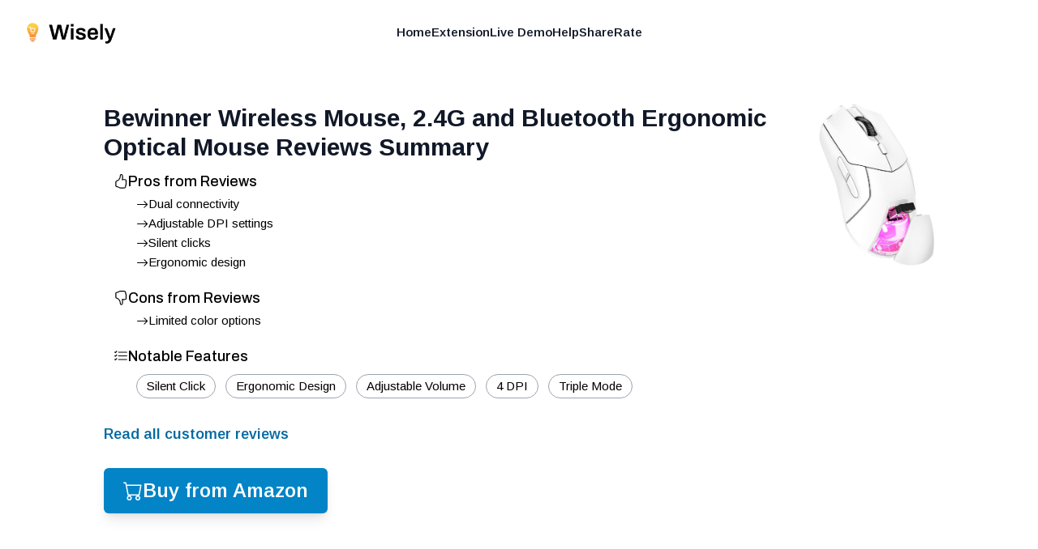

--- FILE ---
content_type: text/css; charset=utf-8
request_url: https://shopwisely.ai/_next/static/css/e7fb3735f8e67a4d.css
body_size: 171
content:
.legal-page{padding:2em;line-height:1.5em;max-width:1000px;margin:0 auto}.legal-page a{color:#0c4a6e}.legal-page a:hover{text-decoration:underline}.legal-page p{display:block;margin:.5em 0;padding:.5em 0 .5em 2em}.legal-page ol{display:block;list-style-type:decimal;margin:3em 0 0;padding:0 2em}.legal-page .indent{padding:0 0 0 2em}.legal-page .indent ol{margin:0;padding:0 0 0 2em;list-style-type:lower-alpha}.legal-page .indent .indent ol{list-style-type:lower-roman}.legal-page li{display:list-item;padding:0 0 .5em}.legal-page h1{font-size:2rem;font-weight:700;padding:0 0 1rem}.legal-page h2{font-size:1.25rem;font-weight:700;padding:1rem 0}.legal-page .subheader{text-decoration:underline}@font-face{font-family:__Archivo_00f1fa;font-style:normal;font-weight:500;font-stretch:100%;font-display:swap;src:url(/_next/static/media/25d84a5c3717e106-s.woff2) format("woff2");unicode-range:U+0102-0103,U+0110-0111,U+0128-0129,U+0168-0169,U+01a0-01a1,U+01af-01b0,U+0300-0301,U+0303-0304,U+0308-0309,U+0323,U+0329,U+1ea0-1ef9,U+20ab}@font-face{font-family:__Archivo_00f1fa;font-style:normal;font-weight:500;font-stretch:100%;font-display:swap;src:url(/_next/static/media/c377fa0aa39d519a-s.woff2) format("woff2");unicode-range:U+0100-02ba,U+02bd-02c5,U+02c7-02cc,U+02ce-02d7,U+02dd-02ff,U+0304,U+0308,U+0329,U+1d00-1dbf,U+1e00-1e9f,U+1ef2-1eff,U+2020,U+20a0-20ab,U+20ad-20c0,U+2113,U+2c60-2c7f,U+a720-a7ff}@font-face{font-family:__Archivo_00f1fa;font-style:normal;font-weight:500;font-stretch:100%;font-display:swap;src:url(/_next/static/media/39a82d3a61a99b45-s.p.woff2) format("woff2");unicode-range:U+00??,U+0131,U+0152-0153,U+02bb-02bc,U+02c6,U+02da,U+02dc,U+0304,U+0308,U+0329,U+2000-206f,U+20ac,U+2122,U+2191,U+2193,U+2212,U+2215,U+feff,U+fffd}@font-face{font-family:__Archivo_Fallback_00f1fa;src:local("Arial");ascent-override:89.50%;descent-override:21.41%;line-gap-override:0.00%;size-adjust:98.10%}.__className_00f1fa{font-family:__Archivo_00f1fa,__Archivo_Fallback_00f1fa;font-weight:500;font-style:normal}

--- FILE ---
content_type: application/javascript; charset=utf-8
request_url: https://shopwisely.ai/_next/static/chunks/706-914d6f418a945a20.js
body_size: 14636
content:
(self.webpackChunk_N_E=self.webpackChunk_N_E||[]).push([[706],{4595:function(e,t,n){"use strict";Object.defineProperty(t,"__esModule",{value:!0}),function(e,t){for(var n in t)Object.defineProperty(e,n,{enumerable:!0,get:t[n]})}(t,{default:function(){return s},unstable_getImgProps:function(){return i}});let r=n(6927),o=n(2017),u=n(7653),l=n(4712),a=r._(n(5840)),i=e=>{(0,u.warnOnce)("Warning: unstable_getImgProps() is experimental and may change or be removed at any time. Use at your own risk.");let{props:t}=(0,o.getImgProps)(e,{defaultLoader:a.default});for(let[e,n]of Object.entries(t))void 0===n&&delete t[e];return{props:t}},s=l.Image},3765:function(e){e.exports={style:{fontFamily:"'__Archivo_00f1fa', '__Archivo_Fallback_00f1fa'",fontWeight:500,fontStyle:"normal"},className:"__className_00f1fa"}},3177:function(e,t,n){"use strict";/**
 * @license React
 * react-jsx-runtime.production.min.js
 *
 * Copyright (c) Meta Platforms, Inc. and affiliates.
 *
 * This source code is licensed under the MIT license found in the
 * LICENSE file in the root directory of this source tree.
 */var r=n(6006),o=Symbol.for("react.element"),u=Symbol.for("react.fragment"),l=Object.prototype.hasOwnProperty,a=r.__SECRET_INTERNALS_DO_NOT_USE_OR_YOU_WILL_BE_FIRED.ReactCurrentOwner,i={key:!0,ref:!0,__self:!0,__source:!0};function s(e,t,n){var r,u={},s=null,c=null;for(r in void 0!==n&&(s=""+n),void 0!==t.key&&(s=""+t.key),void 0!==t.ref&&(c=t.ref),t)l.call(t,r)&&!i.hasOwnProperty(r)&&(u[r]=t[r]);if(e&&e.defaultProps)for(r in t=e.defaultProps)void 0===u[r]&&(u[r]=t[r]);return{$$typeof:o,type:e,key:s,ref:c,props:u,_owner:a.current}}t.Fragment=u,t.jsx=s,t.jsxs=s},9268:function(e,t,n){"use strict";e.exports=n(3177)},6394:function(e,t,n){e.exports=n(4595)},5846:function(e,t,n){e.exports=n(7477)},6522:function(e,t,n){"use strict";let r,o;n.d(t,{V:function(){return ei}});var u,l,a,i,s,c=n(6006),d=n.t(c,2),f=n(8804),p=n(4602),v=n(8496),m=n(8277),h=n(4373),g=n(3858),E=n(1405),b=n(5106),y=n(2243),w=n(3562),P=n(9556),S=n(961);function O(){let e=(0,c.useRef)(!1);return(0,S.e)(()=>(e.current=!0,()=>{e.current=!1}),[]),e}var T=n(9101),M=n(5772),C=n(670);function L(e,t){let n=(0,c.useRef)([]),r=(0,w.z)(e);(0,c.useEffect)(()=>{let e=[...n.current];for(let[o,u]of t.entries())if(n.current[o]!==u){let o=r(t,e);return n.current=t,o}},[r,...t])}function N(){let e=[],t={addEventListener:(e,n,r,o)=>(e.addEventListener(n,r,o),t.add(()=>e.removeEventListener(n,r,o))),requestAnimationFrame(...e){let n=requestAnimationFrame(...e);return t.add(()=>cancelAnimationFrame(n))},nextFrame:(...e)=>t.requestAnimationFrame(()=>t.requestAnimationFrame(...e)),setTimeout(...e){let n=setTimeout(...e);return t.add(()=>clearTimeout(n))},microTask(...e){let n={current:!0};return(0,C.Y)(()=>{n.current&&e[0]()}),t.add(()=>{n.current=!1})},style(e,t,n){let r=e.style.getPropertyValue(t);return Object.assign(e.style,{[t]:n}),this.add(()=>{Object.assign(e.style,{[t]:r})})},group(e){let t=N();return e(t),this.add(()=>t.dispose())},add:t=>(e.push(t),()=>{let n=e.indexOf(t);if(n>=0)for(let t of e.splice(n,1))t()}),dispose(){for(let t of e.splice(0))t()}};return t}var A=n(5613);function k(e){if(!e)return new Set;if("function"==typeof e)return new Set(e());let t=new Set;for(let n of e.current)n.current instanceof HTMLElement&&t.add(n.current);return t}var F=((u=F||{})[u.None=1]="None",u[u.InitialFocus=2]="InitialFocus",u[u.TabLock=4]="TabLock",u[u.FocusLock=8]="FocusLock",u[u.RestoreFocus=16]="RestoreFocus",u[u.All=30]="All",u);let R=Object.assign((0,p.yV)(function(e,t){let n=(0,c.useRef)(null),r=(0,v.T)(n,t),{initialFocus:o,containers:u,features:l=30,...a}=e;(0,E.H)()||(l=1);let i=(0,T.i)(n);!function({ownerDocument:e},t){let n=function(e=!0){let t=(0,c.useRef)(x.slice());return L(([e],[n])=>{!0===n&&!1===e&&(0,C.Y)(()=>{t.current.splice(0)}),!1===n&&!0===e&&(t.current=x.slice())},[e,x,t]),(0,w.z)(()=>{var e;return null!=(e=t.current.find(e=>null!=e&&e.isConnected))?e:null})}(t);L(()=>{t||(null==e?void 0:e.activeElement)===(null==e?void 0:e.body)&&(0,y.C5)(n())},[t]),(0,A.L)(()=>{t&&(0,y.C5)(n())})}({ownerDocument:i},!!(16&l));let s=function({ownerDocument:e,container:t,initialFocus:n},r){let o=(0,c.useRef)(null),u=O();return L(()=>{if(!r)return;let l=t.current;l&&(0,C.Y)(()=>{if(!u.current)return;let t=null==e?void 0:e.activeElement;if(null!=n&&n.current){if((null==n?void 0:n.current)===t){o.current=t;return}}else if(l.contains(t)){o.current=t;return}null!=n&&n.current?(0,y.C5)(n.current):(0,y.jA)(l,y.TO.First)===y.fE.Error&&console.warn("There are no focusable elements inside the <FocusTrap />"),o.current=null==e?void 0:e.activeElement})},[r]),o}({ownerDocument:i,container:n,initialFocus:o},!!(2&l));!function({ownerDocument:e,container:t,containers:n,previousActiveElement:r},o){let u=O();(0,M.O)(null==e?void 0:e.defaultView,"focus",e=>{if(!o||!u.current)return;let l=k(n);t.current instanceof HTMLElement&&l.add(t.current);let a=r.current;if(!a)return;let i=e.target;i&&i instanceof HTMLElement?I(l,i)?(r.current=i,(0,y.C5)(i)):(e.preventDefault(),e.stopPropagation(),(0,y.C5)(a)):(0,y.C5)(r.current)},!0)}({ownerDocument:i,container:n,containers:u,previousActiveElement:s},!!(8&l));let d=(0,P.l)(),m=(0,w.z)(e=>{let t=n.current;t&&(0,f.E)(d.current,{[P.N.Forwards]:()=>{(0,y.jA)(t,y.TO.First,{skipElements:[e.relatedTarget]})},[P.N.Backwards]:()=>{(0,y.jA)(t,y.TO.Last,{skipElements:[e.relatedTarget]})}})}),h=function(){let[e]=(0,c.useState)(N);return(0,c.useEffect)(()=>()=>e.dispose(),[e]),e}(),g=(0,c.useRef)(!1);return c.createElement(c.Fragment,null,!!(4&l)&&c.createElement(b._,{as:"button",type:"button","data-headlessui-focus-guard":!0,onFocus:m,features:b.A.Focusable}),(0,p.sY)({ourProps:{ref:r,onKeyDown(e){"Tab"==e.key&&(g.current=!0,h.requestAnimationFrame(()=>{g.current=!1}))},onBlur(e){let t=k(u);n.current instanceof HTMLElement&&t.add(n.current);let r=e.relatedTarget;r instanceof HTMLElement&&"true"!==r.dataset.headlessuiFocusGuard&&(I(t,r)||(g.current?(0,y.jA)(n.current,(0,f.E)(d.current,{[P.N.Forwards]:()=>y.TO.Next,[P.N.Backwards]:()=>y.TO.Previous})|y.TO.WrapAround,{relativeTo:e.target}):e.target instanceof HTMLElement&&(0,y.C5)(e.target)))}},theirProps:a,defaultTag:"div",name:"FocusTrap"}),!!(4&l)&&c.createElement(b._,{as:"button",type:"button","data-headlessui-focus-guard":!0,onFocus:m,features:b.A.Focusable}))}),{features:F}),x=[];function I(e,t){for(let n of e)if(n.contains(t))return!0;return!1}!function(e){function t(){"loading"!==document.readyState&&(e(),document.removeEventListener("DOMContentLoaded",t))}"undefined"!=typeof window&&"undefined"!=typeof document&&(document.addEventListener("DOMContentLoaded",t),t())}(()=>{function e(e){e.target instanceof HTMLElement&&e.target!==document.body&&x[0]!==e.target&&(x.unshift(e.target),(x=x.filter(e=>null!=e&&e.isConnected)).splice(10))}window.addEventListener("click",e,{capture:!0}),window.addEventListener("mousedown",e,{capture:!0}),window.addEventListener("focus",e,{capture:!0}),document.body.addEventListener("click",e,{capture:!0}),document.body.addEventListener("mousedown",e,{capture:!0}),document.body.addEventListener("focus",e,{capture:!0})});var D=n(8457),_=n(3363);let j=(0,c.createContext)(null),H=Object.assign((0,p.yV)(function(e,t){let n=(0,g.M)(),{id:r=`headlessui-description-${n}`,...o}=e,u=function e(){let t=(0,c.useContext)(j);if(null===t){let t=Error("You used a <Description /> component, but it is not inside a relevant parent.");throw Error.captureStackTrace&&Error.captureStackTrace(t,e),t}return t}(),l=(0,v.T)(t);(0,S.e)(()=>u.register(r),[r,u.register]);let a={ref:l,...u.props,id:r};return(0,p.sY)({ourProps:a,theirProps:o,slot:u.slot||{},defaultTag:"p",name:u.name||"Description"})}),{});var B=n(546);let z=(0,c.createContext)(()=>{});z.displayName="StackContext";var Y=((l=Y||{})[l.Add=0]="Add",l[l.Remove=1]="Remove",l);function V({children:e,onUpdate:t,type:n,element:r,enabled:o}){let u=(0,c.useContext)(z),l=(0,w.z)((...e)=>{null==t||t(...e),u(...e)});return(0,S.e)(()=>{let e=void 0===o||!0===o;return e&&l(0,n,r),()=>{e&&l(1,n,r)}},[l,n,r,o]),c.createElement(z.Provider,{value:l},e)}var $=n(5880);let{useState:W,useEffect:G,useLayoutEffect:U,useDebugValue:q}=d;"undefined"!=typeof window&&void 0!==window.document&&window.document.createElement;let Z=d.useSyncExternalStore,K=(a={PUSH(e,t){var n;let r=null!=(n=this.get(e))?n:{doc:e,count:0,d:N(),meta:new Set};return r.count++,r.meta.add(t),this.set(e,r),this},POP(e,t){let n=this.get(e);return n&&(n.count--,n.meta.delete(t)),this},SCROLL_PREVENT({doc:e,d:t,meta:n}){let r,o;let u={doc:e,d:t,meta:function(e){let t={};for(let n of e)Object.assign(t,n(t));return t}(n)},l=[/iPhone/gi.test(window.navigator.platform)||/Mac/gi.test(window.navigator.platform)&&window.navigator.maxTouchPoints>0?{before(){r=window.pageYOffset},after({doc:e,d:t,meta:n}){function o(e){return n.containers.flatMap(e=>e()).some(t=>t.contains(e))}t.style(e.body,"marginTop",`-${r}px`),window.scrollTo(0,0);let u=null;t.addEventListener(e,"click",t=>{if(t.target instanceof HTMLElement)try{let n=t.target.closest("a");if(!n)return;let{hash:r}=new URL(n.href),l=e.querySelector(r);l&&!o(l)&&(u=l)}catch{}},!0),t.addEventListener(e,"touchmove",e=>{e.target instanceof HTMLElement&&!o(e.target)&&e.preventDefault()},{passive:!1}),t.add(()=>{window.scrollTo(0,window.pageYOffset+r),u&&u.isConnected&&(u.scrollIntoView({block:"nearest"}),u=null)})}}:{},{before({doc:e}){var t;let n=e.documentElement;o=(null!=(t=e.defaultView)?t:window).innerWidth-n.clientWidth},after({doc:e,d:t}){let n=e.documentElement,r=o-(n.clientWidth-n.offsetWidth);t.style(n,"paddingRight",`${r}px`)}},{before({doc:e,d:t}){t.style(e.documentElement,"overflow","hidden")}}];l.forEach(({before:e})=>null==e?void 0:e(u)),l.forEach(({after:e})=>null==e?void 0:e(u))},SCROLL_ALLOW({d:e}){e.dispose()},TEARDOWN({doc:e}){this.delete(e)}},r=new Map,o=new Set,{getSnapshot:()=>r,subscribe:e=>(o.add(e),()=>o.delete(e)),dispatch(e,...t){let n=a[e].call(r,...t);n&&(r=n,o.forEach(e=>e()))}});K.subscribe(()=>{let e=K.getSnapshot(),t=new Map;for(let[n]of e)t.set(n,n.documentElement.style.overflow);for(let n of e.values()){let e="hidden"===t.get(n.doc),r=0!==n.count;(r&&!e||!r&&e)&&K.dispatch(n.count>0?"SCROLL_PREVENT":"SCROLL_ALLOW",n),0===n.count&&K.dispatch("TEARDOWN",n)}});let J=new Map,X=new Map;function Q(e,t=!0){(0,S.e)(()=>{var n;if(!t)return;let r="function"==typeof e?e():e.current;if(!r)return;let o=null!=(n=X.get(r))?n:0;return X.set(r,o+1),0!==o||(J.set(r,{"aria-hidden":r.getAttribute("aria-hidden"),inert:r.inert}),r.setAttribute("aria-hidden","true"),r.inert=!0),function(){var e;if(!r)return;let t=null!=(e=X.get(r))?e:1;if(1===t?X.delete(r):X.set(r,t-1),1!==t)return;let n=J.get(r);n&&(null===n["aria-hidden"]?r.removeAttribute("aria-hidden"):r.setAttribute("aria-hidden",n["aria-hidden"]),r.inert=n.inert,J.delete(r))}},[e,t])}var ee=n(2174),et=((i=et||{})[i.Open=0]="Open",i[i.Closed=1]="Closed",i),en=((s=en||{})[s.SetTitleId=0]="SetTitleId",s);let er={0:(e,t)=>e.titleId===t.id?e:{...e,titleId:t.id}},eo=(0,c.createContext)(null);function eu(e){let t=(0,c.useContext)(eo);if(null===t){let t=Error(`<${e} /> is missing a parent <Dialog /> component.`);throw Error.captureStackTrace&&Error.captureStackTrace(t,eu),t}return t}function el(e,t){return(0,f.E)(t.type,er,e,t)}eo.displayName="DialogContext";let ea=p.AN.RenderStrategy|p.AN.Static,ei=Object.assign((0,p.yV)(function(e,t){var n;let r=(0,g.M)(),{id:o=`headlessui-dialog-${r}`,open:u,onClose:l,initialFocus:a,__demoMode:i=!1,...s}=e,[d,h]=(0,c.useState)(0),b=(0,B.oJ)();void 0===u&&null!==b&&(u=(b&B.ZM.Open)===B.ZM.Open);let y=(0,c.useRef)(null),P=(0,v.T)(y,t),O=(0,T.i)(y),C=e.hasOwnProperty("open")||null!==b,L=e.hasOwnProperty("onClose");if(!C&&!L)throw Error("You have to provide an `open` and an `onClose` prop to the `Dialog` component.");if(!C)throw Error("You provided an `onClose` prop to the `Dialog`, but forgot an `open` prop.");if(!L)throw Error("You provided an `open` prop to the `Dialog`, but forgot an `onClose` prop.");if("boolean"!=typeof u)throw Error(`You provided an \`open\` prop to the \`Dialog\`, but the value is not a boolean. Received: ${u}`);if("function"!=typeof l)throw Error(`You provided an \`onClose\` prop to the \`Dialog\`, but the value is not a function. Received: ${l}`);let N=u?0:1,[A,k]=(0,c.useReducer)(el,{titleId:null,descriptionId:null,panelRef:(0,c.createRef)()}),F=(0,w.z)(()=>l(!1)),x=(0,w.z)(e=>k({type:0,id:e})),I=!!(0,E.H)()&&!i&&0===N,H=d>1,z=null!==(0,c.useContext)(eo),[W,G]=(0,D.k)(),{resolveContainers:U,mainTreeNodeRef:q,MainTreeNode:J}=(0,ee.v)({portals:W,defaultContainers:[null!=(n=A.panelRef.current)?n:y.current]}),X=H?"parent":"leaf",et=null!==b&&(b&B.ZM.Closing)===B.ZM.Closing,en=!z&&!et&&I;Q((0,c.useCallback)(()=>{var e,t;return null!=(t=Array.from(null!=(e=null==O?void 0:O.querySelectorAll("body > *"))?e:[]).find(e=>"headlessui-portal-root"!==e.id&&e.contains(q.current)&&e instanceof HTMLElement))?t:null},[q]),en);let er=!!H||I;Q((0,c.useCallback)(()=>{var e,t;return null!=(t=Array.from(null!=(e=null==O?void 0:O.querySelectorAll("[data-headlessui-portal]"))?e:[]).find(e=>e.contains(q.current)&&e instanceof HTMLElement))?t:null},[q]),er);let eu=!(!I||H);(0,$.O)(U,F,eu);let ei=!(H||0!==N);(0,M.O)(null==O?void 0:O.defaultView,"keydown",e=>{ei&&(e.defaultPrevented||e.key===m.R.Escape&&(e.preventDefault(),e.stopPropagation(),F()))}),function(e,t,n=()=>[document.body]){var r;let o,u;r=e=>{var t;return{containers:[...null!=(t=e.containers)?t:[],n]}},o=Z(K.subscribe,K.getSnapshot,K.getSnapshot),(u=e?o.get(e):void 0)&&u.count,(0,S.e)(()=>{if(!(!e||!t))return K.dispatch("PUSH",e,r),()=>K.dispatch("POP",e,r)},[t,e])}(O,!(et||0!==N||z),U),(0,c.useEffect)(()=>{if(0!==N||!y.current)return;let e=new ResizeObserver(e=>{for(let t of e){let e=t.target.getBoundingClientRect();0===e.x&&0===e.y&&0===e.width&&0===e.height&&F()}});return e.observe(y.current),()=>e.disconnect()},[N,y,F]);let[es,ec]=function(){let[e,t]=(0,c.useState)([]);return[e.length>0?e.join(" "):void 0,(0,c.useMemo)(()=>function(e){let n=(0,w.z)(e=>(t(t=>[...t,e]),()=>t(t=>{let n=t.slice(),r=n.indexOf(e);return -1!==r&&n.splice(r,1),n}))),r=(0,c.useMemo)(()=>({register:n,slot:e.slot,name:e.name,props:e.props}),[n,e.slot,e.name,e.props]);return c.createElement(j.Provider,{value:r},e.children)},[t])]}(),ed=(0,c.useMemo)(()=>[{dialogState:N,close:F,setTitleId:x},A],[N,A,F,x]),ef=(0,c.useMemo)(()=>({open:0===N}),[N]),ep={ref:P,id:o,role:"dialog","aria-modal":0===N||void 0,"aria-labelledby":A.titleId,"aria-describedby":es};return c.createElement(V,{type:"Dialog",enabled:0===N,element:y,onUpdate:(0,w.z)((e,t)=>{"Dialog"===t&&(0,f.E)(e,{[Y.Add]:()=>h(e=>e+1),[Y.Remove]:()=>h(e=>e-1)})})},c.createElement(_.O,{force:!0},c.createElement(D.h,null,c.createElement(eo.Provider,{value:ed},c.createElement(D.h.Group,{target:y},c.createElement(_.O,{force:!1},c.createElement(ec,{slot:ef,name:"Dialog.Description"},c.createElement(R,{initialFocus:a,containers:U,features:I?(0,f.E)(X,{parent:R.features.RestoreFocus,leaf:R.features.All&~R.features.FocusLock}):R.features.None},c.createElement(G,null,(0,p.sY)({ourProps:ep,theirProps:s,slot:ef,defaultTag:"div",features:ea,visible:0===N,name:"Dialog"}))))))))),c.createElement(J,null))}),{Backdrop:(0,p.yV)(function(e,t){let n=(0,g.M)(),{id:r=`headlessui-dialog-backdrop-${n}`,...o}=e,[{dialogState:u},l]=eu("Dialog.Backdrop"),a=(0,v.T)(t);(0,c.useEffect)(()=>{if(null===l.panelRef.current)throw Error("A <Dialog.Backdrop /> component is being used, but a <Dialog.Panel /> component is missing.")},[l.panelRef]);let i=(0,c.useMemo)(()=>({open:0===u}),[u]);return c.createElement(_.O,{force:!0},c.createElement(D.h,null,(0,p.sY)({ourProps:{ref:a,id:r,"aria-hidden":!0},theirProps:o,slot:i,defaultTag:"div",name:"Dialog.Backdrop"})))}),Panel:(0,p.yV)(function(e,t){let n=(0,g.M)(),{id:r=`headlessui-dialog-panel-${n}`,...o}=e,[{dialogState:u},l]=eu("Dialog.Panel"),a=(0,v.T)(t,l.panelRef),i=(0,c.useMemo)(()=>({open:0===u}),[u]),s=(0,w.z)(e=>{e.stopPropagation()});return(0,p.sY)({ourProps:{ref:a,id:r,onClick:s},theirProps:o,slot:i,defaultTag:"div",name:"Dialog.Panel"})}),Overlay:(0,p.yV)(function(e,t){let n=(0,g.M)(),{id:r=`headlessui-dialog-overlay-${n}`,...o}=e,[{dialogState:u,close:l}]=eu("Dialog.Overlay"),a=(0,v.T)(t),i=(0,w.z)(e=>{if(e.target===e.currentTarget){if((0,h.P)(e.currentTarget))return e.preventDefault();e.preventDefault(),e.stopPropagation(),l()}}),s=(0,c.useMemo)(()=>({open:0===u}),[u]);return(0,p.sY)({ourProps:{ref:a,id:r,"aria-hidden":!0,onClick:i},theirProps:o,slot:s,defaultTag:"div",name:"Dialog.Overlay"})}),Title:(0,p.yV)(function(e,t){let n=(0,g.M)(),{id:r=`headlessui-dialog-title-${n}`,...o}=e,[{dialogState:u,setTitleId:l}]=eu("Dialog.Title"),a=(0,v.T)(t);(0,c.useEffect)(()=>(l(r),()=>l(null)),[r,l]);let i=(0,c.useMemo)(()=>({open:0===u}),[u]);return(0,p.sY)({ourProps:{ref:a,id:r},theirProps:o,slot:i,defaultTag:"h2",name:"Dialog.Title"})}),Description:H})},8277:function(e,t,n){"use strict";n.d(t,{R:function(){return o}});var r,o=((r=o||{}).Space=" ",r.Enter="Enter",r.Escape="Escape",r.Backspace="Backspace",r.Delete="Delete",r.ArrowLeft="ArrowLeft",r.ArrowUp="ArrowUp",r.ArrowRight="ArrowRight",r.ArrowDown="ArrowDown",r.Home="Home",r.End="End",r.PageUp="PageUp",r.PageDown="PageDown",r.Tab="Tab",r)},9691:function(e,t,n){"use strict";n.d(t,{J:function(){return H}});var r,o,u=n(6006),l=n(8804),a=n(4602),i=n(8496),s=n(3858),c=n(8277),d=n(4373),f=n(2243),p=n(546),v=n(961);function m(e){var t;if(e.type)return e.type;let n=null!=(t=e.as)?t:"button";if("string"==typeof n&&"button"===n.toLowerCase())return"button"}var h=n(5880),g=n(3432),E=n(9101),b=n(5772),y=n(5106),w=n(3562),P=n(9556),S=n(1485),O=n(2174),T=n(8457),M=((r=M||{})[r.Open=0]="Open",r[r.Closed=1]="Closed",r),C=((o=C||{})[o.TogglePopover=0]="TogglePopover",o[o.ClosePopover=1]="ClosePopover",o[o.SetButton=2]="SetButton",o[o.SetButtonId=3]="SetButtonId",o[o.SetPanel=4]="SetPanel",o[o.SetPanelId=5]="SetPanelId",o);let L={0:e=>{let t={...e,popoverState:(0,l.E)(e.popoverState,{0:1,1:0})};return 0===t.popoverState&&(t.__demoMode=!1),t},1:e=>1===e.popoverState?e:{...e,popoverState:1},2:(e,t)=>e.button===t.button?e:{...e,button:t.button},3:(e,t)=>e.buttonId===t.buttonId?e:{...e,buttonId:t.buttonId},4:(e,t)=>e.panel===t.panel?e:{...e,panel:t.panel},5:(e,t)=>e.panelId===t.panelId?e:{...e,panelId:t.panelId}},N=(0,u.createContext)(null);function A(e){let t=(0,u.useContext)(N);if(null===t){let t=Error(`<${e} /> is missing a parent <Popover /> component.`);throw Error.captureStackTrace&&Error.captureStackTrace(t,A),t}return t}N.displayName="PopoverContext";let k=(0,u.createContext)(null);function F(e){let t=(0,u.useContext)(k);if(null===t){let t=Error(`<${e} /> is missing a parent <Popover /> component.`);throw Error.captureStackTrace&&Error.captureStackTrace(t,F),t}return t}k.displayName="PopoverAPIContext";let R=(0,u.createContext)(null);function x(){return(0,u.useContext)(R)}R.displayName="PopoverGroupContext";let I=(0,u.createContext)(null);function D(e,t){return(0,l.E)(t.type,L,e,t)}I.displayName="PopoverPanelContext";let _=a.AN.RenderStrategy|a.AN.Static,j=a.AN.RenderStrategy|a.AN.Static,H=Object.assign((0,a.yV)(function(e,t){var n;let{__demoMode:r=!1,...o}=e,s=(0,u.useRef)(null),c=(0,i.T)(t,(0,i.h)(e=>{s.current=e})),d=(0,u.useRef)([]),v=(0,u.useReducer)(D,{__demoMode:r,popoverState:r?0:1,buttons:d,button:null,buttonId:null,panel:null,panelId:null,beforePanelSentinel:(0,u.createRef)(),afterPanelSentinel:(0,u.createRef)()}),[{popoverState:m,button:g,buttonId:y,panel:P,panelId:M,beforePanelSentinel:C,afterPanelSentinel:L},A]=v,F=(0,E.i)(null!=(n=s.current)?n:g),R=(0,u.useMemo)(()=>{if(!g||!P)return!1;for(let e of document.querySelectorAll("body > *"))if(Number(null==e?void 0:e.contains(g))^Number(null==e?void 0:e.contains(P)))return!0;let e=(0,f.GO)(),t=e.indexOf(g),n=(t+e.length-1)%e.length,r=(t+1)%e.length,o=e[n],u=e[r];return!P.contains(o)&&!P.contains(u)},[g,P]),_=(0,S.E)(y),j=(0,S.E)(M),H=(0,u.useMemo)(()=>({buttonId:_,panelId:j,close:()=>A({type:1})}),[_,j,A]),B=x(),z=null==B?void 0:B.registerPopover,Y=(0,w.z)(()=>{var e;return null!=(e=null==B?void 0:B.isFocusWithinPopoverGroup())?e:(null==F?void 0:F.activeElement)&&((null==g?void 0:g.contains(F.activeElement))||(null==P?void 0:P.contains(F.activeElement)))});(0,u.useEffect)(()=>null==z?void 0:z(H),[z,H]);let[V,$]=(0,T.k)(),W=(0,O.v)({portals:V,defaultContainers:[g,P]});(0,b.O)(null==F?void 0:F.defaultView,"focus",e=>{var t,n,r,o;e.target!==window&&e.target instanceof HTMLElement&&0===m&&(Y()||g&&P&&(W.contains(e.target)||null!=(n=null==(t=C.current)?void 0:t.contains)&&n.call(t,e.target)||null!=(o=null==(r=L.current)?void 0:r.contains)&&o.call(r,e.target)||A({type:1})))},!0),(0,h.O)(W.resolveContainers,(e,t)=>{A({type:1}),(0,f.sP)(t,f.tJ.Loose)||(e.preventDefault(),null==g||g.focus())},0===m);let G=(0,w.z)(e=>{A({type:1});let t=e?e instanceof HTMLElement?e:"current"in e&&e.current instanceof HTMLElement?e.current:g:g;null==t||t.focus()}),U=(0,u.useMemo)(()=>({close:G,isPortalled:R}),[G,R]),q=(0,u.useMemo)(()=>({open:0===m,close:G}),[m,G]);return u.createElement(I.Provider,{value:null},u.createElement(N.Provider,{value:v},u.createElement(k.Provider,{value:U},u.createElement(p.up,{value:(0,l.E)(m,{0:p.ZM.Open,1:p.ZM.Closed})},u.createElement($,null,(0,a.sY)({ourProps:{ref:c},theirProps:o,slot:q,defaultTag:"div",name:"Popover"}),u.createElement(W.MainTreeNode,null))))))}),{Button:(0,a.yV)(function(e,t){let n=(0,s.M)(),{id:r=`headlessui-popover-button-${n}`,...o}=e,[p,h]=A("Popover.Button"),{isPortalled:g}=F("Popover.Button"),b=(0,u.useRef)(null),S=`headlessui-focus-sentinel-${(0,s.M)()}`,O=x(),T=null==O?void 0:O.closeOthers,M=null!==(0,u.useContext)(I);(0,u.useEffect)(()=>{if(!M)return h({type:3,buttonId:r}),()=>{h({type:3,buttonId:null})}},[M,r,h]);let[C]=(0,u.useState)(()=>Symbol()),L=(0,i.T)(b,t,M?null:e=>{if(e)p.buttons.current.push(C);else{let e=p.buttons.current.indexOf(C);-1!==e&&p.buttons.current.splice(e,1)}p.buttons.current.length>1&&console.warn("You are already using a <Popover.Button /> but only 1 <Popover.Button /> is supported."),e&&h({type:2,button:e})}),N=(0,i.T)(b,t),k=(0,E.i)(b),R=(0,w.z)(e=>{var t,n,r;if(M){if(1===p.popoverState)return;switch(e.key){case c.R.Space:case c.R.Enter:e.preventDefault(),null==(n=(t=e.target).click)||n.call(t),h({type:1}),null==(r=p.button)||r.focus()}}else switch(e.key){case c.R.Space:case c.R.Enter:e.preventDefault(),e.stopPropagation(),1===p.popoverState&&(null==T||T(p.buttonId)),h({type:0});break;case c.R.Escape:if(0!==p.popoverState)return null==T?void 0:T(p.buttonId);if(!b.current||null!=k&&k.activeElement&&!b.current.contains(k.activeElement))return;e.preventDefault(),e.stopPropagation(),h({type:1})}}),D=(0,w.z)(e=>{M||e.key===c.R.Space&&e.preventDefault()}),_=(0,w.z)(t=>{var n,r;(0,d.P)(t.currentTarget)||e.disabled||(M?(h({type:1}),null==(n=p.button)||n.focus()):(t.preventDefault(),t.stopPropagation(),1===p.popoverState&&(null==T||T(p.buttonId)),h({type:0}),null==(r=p.button)||r.focus()))}),j=(0,w.z)(e=>{e.preventDefault(),e.stopPropagation()}),H=0===p.popoverState,B=(0,u.useMemo)(()=>({open:H}),[H]),z=function(e,t){let[n,r]=(0,u.useState)(()=>m(e));return(0,v.e)(()=>{r(m(e))},[e.type,e.as]),(0,v.e)(()=>{n||t.current&&t.current instanceof HTMLButtonElement&&!t.current.hasAttribute("type")&&r("button")},[n,t]),n}(e,b),Y=M?{ref:N,type:z,onKeyDown:R,onClick:_}:{ref:L,id:p.buttonId,type:z,"aria-expanded":e.disabled?void 0:0===p.popoverState,"aria-controls":p.panel?p.panelId:void 0,onKeyDown:R,onKeyUp:D,onClick:_,onMouseDown:j},V=(0,P.l)(),$=(0,w.z)(()=>{let e=p.panel;e&&(0,l.E)(V.current,{[P.N.Forwards]:()=>(0,f.jA)(e,f.TO.First),[P.N.Backwards]:()=>(0,f.jA)(e,f.TO.Last)})===f.fE.Error&&(0,f.jA)((0,f.GO)().filter(e=>"true"!==e.dataset.headlessuiFocusGuard),(0,l.E)(V.current,{[P.N.Forwards]:f.TO.Next,[P.N.Backwards]:f.TO.Previous}),{relativeTo:p.button})});return u.createElement(u.Fragment,null,(0,a.sY)({ourProps:Y,theirProps:o,slot:B,defaultTag:"button",name:"Popover.Button"}),H&&!M&&g&&u.createElement(y._,{id:S,features:y.A.Focusable,"data-headlessui-focus-guard":!0,as:"button",type:"button",onFocus:$}))}),Overlay:(0,a.yV)(function(e,t){let n=(0,s.M)(),{id:r=`headlessui-popover-overlay-${n}`,...o}=e,[{popoverState:l},c]=A("Popover.Overlay"),f=(0,i.T)(t),v=(0,p.oJ)(),m=null!==v?(v&p.ZM.Open)===p.ZM.Open:0===l,h=(0,w.z)(e=>{if((0,d.P)(e.currentTarget))return e.preventDefault();c({type:1})}),g=(0,u.useMemo)(()=>({open:0===l}),[l]);return(0,a.sY)({ourProps:{ref:f,id:r,"aria-hidden":!0,onClick:h},theirProps:o,slot:g,defaultTag:"div",features:_,visible:m,name:"Popover.Overlay"})}),Panel:(0,a.yV)(function(e,t){let n=(0,s.M)(),{id:r=`headlessui-popover-panel-${n}`,focus:o=!1,...d}=e,[m,h]=A("Popover.Panel"),{close:g,isPortalled:b}=F("Popover.Panel"),S=`headlessui-focus-sentinel-before-${(0,s.M)()}`,O=`headlessui-focus-sentinel-after-${(0,s.M)()}`,T=(0,u.useRef)(null),M=(0,i.T)(T,t,e=>{h({type:4,panel:e})}),C=(0,E.i)(T);(0,v.e)(()=>(h({type:5,panelId:r}),()=>{h({type:5,panelId:null})}),[r,h]);let L=(0,p.oJ)(),N=null!==L?(L&p.ZM.Open)===p.ZM.Open:0===m.popoverState,k=(0,w.z)(e=>{var t;if(e.key===c.R.Escape){if(0!==m.popoverState||!T.current||null!=C&&C.activeElement&&!T.current.contains(C.activeElement))return;e.preventDefault(),e.stopPropagation(),h({type:1}),null==(t=m.button)||t.focus()}});(0,u.useEffect)(()=>{var t;e.static||1===m.popoverState&&(null==(t=e.unmount)||t)&&h({type:4,panel:null})},[m.popoverState,e.unmount,e.static,h]),(0,u.useEffect)(()=>{if(m.__demoMode||!o||0!==m.popoverState||!T.current)return;let e=null==C?void 0:C.activeElement;T.current.contains(e)||(0,f.jA)(T.current,f.TO.First)},[m.__demoMode,o,T,m.popoverState]);let R=(0,u.useMemo)(()=>({open:0===m.popoverState,close:g}),[m,g]),x={ref:M,id:r,onKeyDown:k,onBlur:o&&0===m.popoverState?e=>{var t,n,r,o,u;let l=e.relatedTarget;l&&T.current&&(null!=(t=T.current)&&t.contains(l)||(h({type:1}),(null!=(r=null==(n=m.beforePanelSentinel.current)?void 0:n.contains)&&r.call(n,l)||null!=(u=null==(o=m.afterPanelSentinel.current)?void 0:o.contains)&&u.call(o,l))&&l.focus({preventScroll:!0})))}:void 0,tabIndex:-1},D=(0,P.l)(),_=(0,w.z)(()=>{let e=T.current;e&&(0,l.E)(D.current,{[P.N.Forwards]:()=>{var t;(0,f.jA)(e,f.TO.First)===f.fE.Error&&(null==(t=m.afterPanelSentinel.current)||t.focus())},[P.N.Backwards]:()=>{var e;null==(e=m.button)||e.focus({preventScroll:!0})}})}),H=(0,w.z)(()=>{let e=T.current;e&&(0,l.E)(D.current,{[P.N.Forwards]:()=>{var e;if(!m.button)return;let t=(0,f.GO)(),n=t.indexOf(m.button),r=t.slice(0,n+1),o=[...t.slice(n+1),...r];for(let t of o.slice())if("true"===t.dataset.headlessuiFocusGuard||null!=(e=m.panel)&&e.contains(t)){let e=o.indexOf(t);-1!==e&&o.splice(e,1)}(0,f.jA)(o,f.TO.First,{sorted:!1})},[P.N.Backwards]:()=>{var t;(0,f.jA)(e,f.TO.Previous)===f.fE.Error&&(null==(t=m.button)||t.focus())}})});return u.createElement(I.Provider,{value:r},N&&b&&u.createElement(y._,{id:S,ref:m.beforePanelSentinel,features:y.A.Focusable,"data-headlessui-focus-guard":!0,as:"button",type:"button",onFocus:_}),(0,a.sY)({ourProps:x,theirProps:d,slot:R,defaultTag:"div",features:j,visible:N,name:"Popover.Panel"}),N&&b&&u.createElement(y._,{id:O,ref:m.afterPanelSentinel,features:y.A.Focusable,"data-headlessui-focus-guard":!0,as:"button",type:"button",onFocus:H}))}),Group:(0,a.yV)(function(e,t){let n=(0,u.useRef)(null),r=(0,i.T)(n,t),[o,l]=(0,u.useState)([]),s=(0,w.z)(e=>{l(t=>{let n=t.indexOf(e);if(-1!==n){let e=t.slice();return e.splice(n,1),e}return t})}),c=(0,w.z)(e=>(l(t=>[...t,e]),()=>s(e))),d=(0,w.z)(()=>{var e;let t=(0,g.r)(n);if(!t)return!1;let r=t.activeElement;return!!(null!=(e=n.current)&&e.contains(r))||o.some(e=>{var n,o;return(null==(n=t.getElementById(e.buttonId.current))?void 0:n.contains(r))||(null==(o=t.getElementById(e.panelId.current))?void 0:o.contains(r))})}),f=(0,w.z)(e=>{for(let t of o)t.buttonId.current!==e&&t.close()}),p=(0,u.useMemo)(()=>({registerPopover:c,unregisterPopover:s,isFocusWithinPopoverGroup:d,closeOthers:f}),[c,s,d,f]),v=(0,u.useMemo)(()=>({}),[]);return u.createElement(R.Provider,{value:p},(0,a.sY)({ourProps:{ref:r},theirProps:e,slot:v,defaultTag:"div",name:"Popover.Group"}))})})},8457:function(e,t,n){"use strict";n.d(t,{h:function(){return b},k:function(){return E}});var r=n(6006),o=n(8431),u=n(4602),l=n(961),a=n(3363),i=n(1405),s=n(8496),c=n(5613),d=n(9101),f=n(28),p=n(3562);let v=r.Fragment,m=r.Fragment,h=(0,r.createContext)(null),g=(0,r.createContext)(null);function E(){let e=(0,r.useContext)(g),t=(0,r.useRef)([]),n=(0,p.z)(n=>(t.current.push(n),e&&e.register(n),()=>o(n))),o=(0,p.z)(n=>{let r=t.current.indexOf(n);-1!==r&&t.current.splice(r,1),e&&e.unregister(n)}),u=(0,r.useMemo)(()=>({register:n,unregister:o,portals:t}),[n,o,t]);return[t,(0,r.useMemo)(()=>function({children:e}){return r.createElement(g.Provider,{value:u},e)},[u])]}let b=Object.assign((0,u.yV)(function(e,t){let n=(0,r.useRef)(null),p=(0,s.T)((0,s.h)(e=>{n.current=e}),t),m=(0,d.i)(n),E=function(e){let t=(0,a.n)(),n=(0,r.useContext)(h),o=(0,d.i)(e),[u,l]=(0,r.useState)(()=>{if(!t&&null!==n||f.O.isServer)return null;let e=null==o?void 0:o.getElementById("headlessui-portal-root");if(e)return e;if(null===o)return null;let r=o.createElement("div");return r.setAttribute("id","headlessui-portal-root"),o.body.appendChild(r)});return(0,r.useEffect)(()=>{null!==u&&(null!=o&&o.body.contains(u)||null==o||o.body.appendChild(u))},[u,o]),(0,r.useEffect)(()=>{t||null!==n&&l(n.current)},[n,l,t]),u}(n),[b]=(0,r.useState)(()=>{var e;return f.O.isServer?null:null!=(e=null==m?void 0:m.createElement("div"))?e:null}),y=(0,r.useContext)(g),w=(0,i.H)();return(0,l.e)(()=>{!E||!b||E.contains(b)||(b.setAttribute("data-headlessui-portal",""),E.appendChild(b))},[E,b]),(0,l.e)(()=>{if(b&&y)return y.register(b)},[y,b]),(0,c.L)(()=>{var e;E&&b&&(b instanceof Node&&E.contains(b)&&E.removeChild(b),E.childNodes.length<=0&&(null==(e=E.parentElement)||e.removeChild(E)))}),w&&E&&b?(0,o.createPortal)((0,u.sY)({ourProps:{ref:p},theirProps:e,defaultTag:v,name:"Portal"}),b):null}),{Group:(0,u.yV)(function(e,t){let{target:n,...o}=e,l={ref:(0,s.T)(t)};return r.createElement(h.Provider,{value:n},(0,u.sY)({ourProps:l,theirProps:o,defaultTag:m,name:"Popover.Group"}))})})},5772:function(e,t,n){"use strict";n.d(t,{O:function(){return u}});var r=n(6006),o=n(1485);function u(e,t,n,u){let l=(0,o.E)(n);(0,r.useEffect)(()=>{function n(e){l.current(e)}return(e=null!=e?e:window).addEventListener(t,n,u),()=>e.removeEventListener(t,n,u)},[e,t,u])}},3562:function(e,t,n){"use strict";n.d(t,{z:function(){return u}});var r=n(6006),o=n(1485);let u=function(e){let t=(0,o.E)(e);return r.useCallback((...e)=>t.current(...e),[t])}},3858:function(e,t,n){"use strict";n.d(t,{M:function(){return i}});var r,o=n(6006),u=n(961),l=n(1405),a=n(28);let i=null!=(r=o.useId)?r:function(){let e=(0,l.H)(),[t,n]=o.useState(e?()=>a.O.nextId():null);return(0,u.e)(()=>{null===t&&n(a.O.nextId())},[t]),null!=t?""+t:void 0}},961:function(e,t,n){"use strict";n.d(t,{e:function(){return u}});var r=n(6006),o=n(28);let u=(e,t)=>{o.O.isServer?(0,r.useEffect)(e,t):(0,r.useLayoutEffect)(e,t)}},1485:function(e,t,n){"use strict";n.d(t,{E:function(){return u}});var r=n(6006),o=n(961);function u(e){let t=(0,r.useRef)(e);return(0,o.e)(()=>{t.current=e},[e]),t}},5613:function(e,t,n){"use strict";n.d(t,{L:function(){return l}});var r=n(6006),o=n(670),u=n(3562);function l(e){let t=(0,u.z)(e),n=(0,r.useRef)(!1);(0,r.useEffect)(()=>(n.current=!1,()=>{n.current=!0,(0,o.Y)(()=>{n.current&&t()})}),[t])}},5880:function(e,t,n){"use strict";n.d(t,{O:function(){return i}});var r=n(6006),o=n(2243),u=n(1485);function l(e,t,n){let o=(0,u.E)(t);(0,r.useEffect)(()=>{function t(e){o.current(e)}return document.addEventListener(e,t,n),()=>document.removeEventListener(e,t,n)},[e,n])}var a=n(8257);function i(e,t,n=!0){let u=(0,r.useRef)(!1);function i(n,r){if(!u.current||n.defaultPrevented)return;let l=r(n);if(null!==l&&l.getRootNode().contains(l)){for(let t of function e(t){return"function"==typeof t?e(t()):Array.isArray(t)||t instanceof Set?t:[t]}(e)){if(null===t)continue;let e=t instanceof HTMLElement?t:t.current;if(null!=e&&e.contains(l)||n.composed&&n.composedPath().includes(e))return}return(0,o.sP)(l,o.tJ.Loose)||-1===l.tabIndex||n.preventDefault(),t(n,l)}}(0,r.useEffect)(()=>{requestAnimationFrame(()=>{u.current=n})},[n]);let s=(0,r.useRef)(null);l("mousedown",e=>{var t,n;u.current&&(s.current=(null==(n=null==(t=e.composedPath)?void 0:t.call(e))?void 0:n[0])||e.target)},!0),l("click",e=>{s.current&&(i(e,()=>s.current),s.current=null)},!0),(0,a.s)("blur",e=>i(e,()=>window.document.activeElement instanceof HTMLIFrameElement?window.document.activeElement:null),!0)}},9101:function(e,t,n){"use strict";n.d(t,{i:function(){return u}});var r=n(6006),o=n(3432);function u(...e){return(0,r.useMemo)(()=>(0,o.r)(...e),[...e])}},2174:function(e,t,n){"use strict";n.d(t,{v:function(){return a}});var r=n(6006),o=n(5106),u=n(3562),l=n(9101);function a({defaultContainers:e=[],portals:t}={}){let n=(0,r.useRef)(null),a=(0,l.i)(n),i=(0,u.z)(()=>{var r;let o=[];for(let t of e)null!==t&&(t instanceof HTMLElement?o.push(t):"current"in t&&t.current instanceof HTMLElement&&o.push(t.current));if(null!=t&&t.current)for(let e of t.current)o.push(e);for(let e of null!=(r=null==a?void 0:a.querySelectorAll("html > *, body > *"))?r:[])e!==document.body&&e!==document.head&&e instanceof HTMLElement&&"headlessui-portal-root"!==e.id&&(e.contains(n.current)||o.some(t=>e.contains(t))||o.push(e));return o});return{resolveContainers:i,contains:(0,u.z)(e=>i().some(t=>t.contains(e))),mainTreeNodeRef:n,MainTreeNode:(0,r.useMemo)(()=>function(){return r.createElement(o._,{features:o.A.Hidden,ref:n})},[n])}}},1405:function(e,t,n){"use strict";n.d(t,{H:function(){return u}});var r=n(6006),o=n(28);function u(){let[e,t]=(0,r.useState)(o.O.isHandoffComplete);return e&&!1===o.O.isHandoffComplete&&t(!1),(0,r.useEffect)(()=>{!0!==e&&t(!0)},[e]),(0,r.useEffect)(()=>o.O.handoff(),[]),e}},8496:function(e,t,n){"use strict";n.d(t,{T:function(){return a},h:function(){return l}});var r=n(6006),o=n(3562);let u=Symbol();function l(e,t=!0){return Object.assign(e,{[u]:t})}function a(...e){let t=(0,r.useRef)(e);(0,r.useEffect)(()=>{t.current=e},[e]);let n=(0,o.z)(e=>{for(let n of t.current)null!=n&&("function"==typeof n?n(e):n.current=e)});return e.every(e=>null==e||(null==e?void 0:e[u]))?void 0:n}},9556:function(e,t,n){"use strict";n.d(t,{N:function(){return l},l:function(){return a}});var r,o=n(6006),u=n(8257),l=((r=l||{})[r.Forwards=0]="Forwards",r[r.Backwards=1]="Backwards",r);function a(){let e=(0,o.useRef)(0);return(0,u.s)("keydown",t=>{"Tab"===t.key&&(e.current=t.shiftKey?1:0)},!0),e}},8257:function(e,t,n){"use strict";n.d(t,{s:function(){return u}});var r=n(6006),o=n(1485);function u(e,t,n){let u=(0,o.E)(t);(0,r.useEffect)(()=>{function t(e){u.current(e)}return window.addEventListener(e,t,n),()=>window.removeEventListener(e,t,n)},[e,n])}},5106:function(e,t,n){"use strict";n.d(t,{A:function(){return u},_:function(){return l}});var r,o=n(4602),u=((r=u||{})[r.None=1]="None",r[r.Focusable=2]="Focusable",r[r.Hidden=4]="Hidden",r);let l=(0,o.yV)(function(e,t){let{features:n=1,...r}=e,u={ref:t,"aria-hidden":(2&n)==2||void 0,style:{position:"fixed",top:1,left:1,width:1,height:0,padding:0,margin:-1,overflow:"hidden",clip:"rect(0, 0, 0, 0)",whiteSpace:"nowrap",borderWidth:"0",...(4&n)==4&&(2&n)!=2&&{display:"none"}}};return(0,o.sY)({ourProps:u,theirProps:r,slot:{},defaultTag:"div",name:"Hidden"})})},546:function(e,t,n){"use strict";n.d(t,{ZM:function(){return l},oJ:function(){return a},up:function(){return i}});var r,o=n(6006);let u=(0,o.createContext)(null);u.displayName="OpenClosedContext";var l=((r=l||{})[r.Open=1]="Open",r[r.Closed=2]="Closed",r[r.Closing=4]="Closing",r[r.Opening=8]="Opening",r);function a(){return(0,o.useContext)(u)}function i({value:e,children:t}){return o.createElement(u.Provider,{value:e},t)}},3363:function(e,t,n){"use strict";n.d(t,{O:function(){return l},n:function(){return u}});var r=n(6006);let o=(0,r.createContext)(!1);function u(){return(0,r.useContext)(o)}function l(e){return r.createElement(o.Provider,{value:e.force},e.children)}},4373:function(e,t,n){"use strict";function r(e){let t=e.parentElement,n=null;for(;t&&!(t instanceof HTMLFieldSetElement);)t instanceof HTMLLegendElement&&(n=t),t=t.parentElement;let r=(null==t?void 0:t.getAttribute("disabled"))==="";return!(r&&function(e){if(!e)return!1;let t=e.previousElementSibling;for(;null!==t;){if(t instanceof HTMLLegendElement)return!1;t=t.previousElementSibling}return!0}(n))&&r}n.d(t,{P:function(){return r}})},28:function(e,t,n){"use strict";n.d(t,{O:function(){return l}});var r=Object.defineProperty,o=(e,t,n)=>t in e?r(e,t,{enumerable:!0,configurable:!0,writable:!0,value:n}):e[t]=n,u=(e,t,n)=>(o(e,"symbol"!=typeof t?t+"":t,n),n);let l=new class{constructor(){u(this,"current",this.detect()),u(this,"handoffState","pending"),u(this,"currentId",0)}set(e){this.current!==e&&(this.handoffState="pending",this.currentId=0,this.current=e)}reset(){this.set(this.detect())}nextId(){return++this.currentId}get isServer(){return"server"===this.current}get isClient(){return"client"===this.current}detect(){return"undefined"==typeof window||"undefined"==typeof document?"server":"client"}handoff(){"pending"===this.handoffState&&(this.handoffState="complete")}get isHandoffComplete(){return"complete"===this.handoffState}}},2243:function(e,t,n){"use strict";n.d(t,{C5:function(){return E},GO:function(){return v},TO:function(){return d},fE:function(){return f},jA:function(){return b},sP:function(){return h},tJ:function(){return m}});var r,o,u,l,a,i=n(8804),s=n(3432);let c=["[contentEditable=true]","[tabindex]","a[href]","area[href]","button:not([disabled])","iframe","input:not([disabled])","select:not([disabled])","textarea:not([disabled])"].map(e=>`${e}:not([tabindex='-1'])`).join(",");var d=((r=d||{})[r.First=1]="First",r[r.Previous=2]="Previous",r[r.Next=4]="Next",r[r.Last=8]="Last",r[r.WrapAround=16]="WrapAround",r[r.NoScroll=32]="NoScroll",r),f=((o=f||{})[o.Error=0]="Error",o[o.Overflow=1]="Overflow",o[o.Success=2]="Success",o[o.Underflow=3]="Underflow",o),p=((u=p||{})[u.Previous=-1]="Previous",u[u.Next=1]="Next",u);function v(e=document.body){return null==e?[]:Array.from(e.querySelectorAll(c)).sort((e,t)=>Math.sign((e.tabIndex||Number.MAX_SAFE_INTEGER)-(t.tabIndex||Number.MAX_SAFE_INTEGER)))}var m=((l=m||{})[l.Strict=0]="Strict",l[l.Loose=1]="Loose",l);function h(e,t=0){var n;return e!==(null==(n=(0,s.r)(e))?void 0:n.body)&&(0,i.E)(t,{0:()=>e.matches(c),1(){let t=e;for(;null!==t;){if(t.matches(c))return!0;t=t.parentElement}return!1}})}var g=((a=g||{})[a.Keyboard=0]="Keyboard",a[a.Mouse=1]="Mouse",a);function E(e){null==e||e.focus({preventScroll:!0})}function b(e,t,{sorted:n=!0,relativeTo:r=null,skipElements:o=[]}={}){var u,l,a;let i=Array.isArray(e)?e.length>0?e[0].ownerDocument:document:e.ownerDocument,s=Array.isArray(e)?n?function(e,t=e=>e){return e.slice().sort((e,n)=>{let r=t(e),o=t(n);if(null===r||null===o)return 0;let u=r.compareDocumentPosition(o);return u&Node.DOCUMENT_POSITION_FOLLOWING?-1:u&Node.DOCUMENT_POSITION_PRECEDING?1:0})}(e):e:v(e);o.length>0&&s.length>1&&(s=s.filter(e=>!o.includes(e))),r=null!=r?r:i.activeElement;let c=(()=>{if(5&t)return 1;if(10&t)return -1;throw Error("Missing Focus.First, Focus.Previous, Focus.Next or Focus.Last")})(),d=(()=>{if(1&t)return 0;if(2&t)return Math.max(0,s.indexOf(r))-1;if(4&t)return Math.max(0,s.indexOf(r))+1;if(8&t)return s.length-1;throw Error("Missing Focus.First, Focus.Previous, Focus.Next or Focus.Last")})(),f=32&t?{preventScroll:!0}:{},p=0,m=s.length,h;do{if(p>=m||p+m<=0)return 0;let e=d+p;if(16&t)e=(e+m)%m;else{if(e<0)return 3;if(e>=m)return 1}null==(h=s[e])||h.focus(f),p+=c}while(h!==i.activeElement);return 6&t&&null!=(a=null==(l=null==(u=h)?void 0:u.matches)?void 0:l.call(u,"textarea,input"))&&a&&h.select(),2}"undefined"!=typeof window&&"undefined"!=typeof document&&(document.addEventListener("keydown",e=>{e.metaKey||e.altKey||e.ctrlKey||(document.documentElement.dataset.headlessuiFocusVisible="")},!0),document.addEventListener("click",e=>{1===e.detail?delete document.documentElement.dataset.headlessuiFocusVisible:0===e.detail&&(document.documentElement.dataset.headlessuiFocusVisible="")},!0))},8804:function(e,t,n){"use strict";function r(e,t,...n){if(e in t){let r=t[e];return"function"==typeof r?r(...n):r}let o=Error(`Tried to handle "${e}" but there is no handler defined. Only defined handlers are: ${Object.keys(t).map(e=>`"${e}"`).join(", ")}.`);throw Error.captureStackTrace&&Error.captureStackTrace(o,r),o}n.d(t,{E:function(){return r}})},670:function(e,t,n){"use strict";function r(e){"function"==typeof queueMicrotask?queueMicrotask(e):Promise.resolve().then(e).catch(e=>setTimeout(()=>{throw e}))}n.d(t,{Y:function(){return r}})},3432:function(e,t,n){"use strict";n.d(t,{r:function(){return o}});var r=n(28);function o(e){return r.O.isServer?null:e instanceof Node?e.ownerDocument:null!=e&&e.hasOwnProperty("current")&&e.current instanceof Node?e.current.ownerDocument:document}},4602:function(e,t,n){"use strict";n.d(t,{AN:function(){return i},yV:function(){return p},sY:function(){return c}});var r,o,u=n(6006);function l(...e){return e.filter(Boolean).join(" ")}var a=n(8804),i=((r=i||{})[r.None=0]="None",r[r.RenderStrategy=1]="RenderStrategy",r[r.Static=2]="Static",r),s=((o=s||{})[o.Unmount=0]="Unmount",o[o.Hidden=1]="Hidden",o);function c({ourProps:e,theirProps:t,slot:n,defaultTag:r,features:o,visible:u=!0,name:l}){let i=f(t,e);if(u)return d(i,n,r,l);let s=null!=o?o:0;if(2&s){let{static:e=!1,...t}=i;if(e)return d(t,n,r,l)}if(1&s){let{unmount:e=!0,...t}=i;return(0,a.E)(e?0:1,{0:()=>null,1:()=>d({...t,hidden:!0,style:{display:"none"}},n,r,l)})}return d(i,n,r,l)}function d(e,t={},n,r){let{as:o=n,children:a,refName:i="ref",...s}=m(e,["unmount","static"]),c=void 0!==e.ref?{[i]:e.ref}:{},d="function"==typeof a?a(t):a;"className"in s&&s.className&&"function"==typeof s.className&&(s.className=s.className(t));let p={};if(t){let e=!1,n=[];for(let[r,o]of Object.entries(t))"boolean"==typeof o&&(e=!0),!0===o&&n.push(r);e&&(p["data-headlessui-state"]=n.join(" "))}if(o===u.Fragment&&Object.keys(v(s)).length>0){if(!(0,u.isValidElement)(d)||Array.isArray(d)&&d.length>1)throw Error(['Passing props on "Fragment"!',"",`The current component <${r} /> is rendering a "Fragment".`,"However we need to passthrough the following props:",Object.keys(s).map(e=>`  - ${e}`).join(`
`),"","You can apply a few solutions:",['Add an `as="..."` prop, to ensure that we render an actual element instead of a "Fragment".',"Render a single element as the child so that we can forward the props onto that element."].map(e=>`  - ${e}`).join(`
`)].join(`
`));let e=d.props,t="function"==typeof(null==e?void 0:e.className)?(...t)=>l(null==e?void 0:e.className(...t),s.className):l(null==e?void 0:e.className,s.className),n=t?{className:t}:{};return(0,u.cloneElement)(d,Object.assign({},f(d.props,v(m(s,["ref"]))),p,c,function(...e){return{ref:e.every(e=>null==e)?void 0:t=>{for(let n of e)null!=n&&("function"==typeof n?n(t):n.current=t)}}}(d.ref,c.ref),n))}return(0,u.createElement)(o,Object.assign({},m(s,["ref"]),o!==u.Fragment&&c,o!==u.Fragment&&p),d)}function f(...e){if(0===e.length)return{};if(1===e.length)return e[0];let t={},n={};for(let r of e)for(let e in r)e.startsWith("on")&&"function"==typeof r[e]?(null!=n[e]||(n[e]=[]),n[e].push(r[e])):t[e]=r[e];if(t.disabled||t["aria-disabled"])return Object.assign(t,Object.fromEntries(Object.keys(n).map(e=>[e,void 0])));for(let e in n)Object.assign(t,{[e](t,...r){for(let o of n[e]){if((t instanceof Event||(null==t?void 0:t.nativeEvent)instanceof Event)&&t.defaultPrevented)return;o(t,...r)}}});return t}function p(e){var t;return Object.assign((0,u.forwardRef)(e),{displayName:null!=(t=e.displayName)?t:e.name})}function v(e){let t=Object.assign({},e);for(let e in t)void 0===t[e]&&delete t[e];return t}function m(e,t=[]){let n=Object.assign({},e);for(let e of t)e in n&&delete n[e];return n}},9540:function(e,t,n){"use strict";var r=n(6006);let o=r.forwardRef(function({title:e,titleId:t,...n},o){return r.createElement("svg",Object.assign({xmlns:"http://www.w3.org/2000/svg",fill:"none",viewBox:"0 0 24 24",strokeWidth:1.5,stroke:"currentColor","aria-hidden":"true",ref:o,"aria-labelledby":t},n),e?r.createElement("title",{id:t},e):null,r.createElement("path",{strokeLinecap:"round",strokeLinejoin:"round",d:"M3.75 6.75h16.5M3.75 12h16.5m-16.5 5.25h16.5"}))});t.Z=o},2499:function(e,t,n){"use strict";var r=n(6006);let o=r.forwardRef(function({title:e,titleId:t,...n},o){return r.createElement("svg",Object.assign({xmlns:"http://www.w3.org/2000/svg",fill:"none",viewBox:"0 0 24 24",strokeWidth:1.5,stroke:"currentColor","aria-hidden":"true",ref:o,"aria-labelledby":t},n),e?r.createElement("title",{id:t},e):null,r.createElement("path",{strokeLinecap:"round",strokeLinejoin:"round",d:"M6 18L18 6M6 6l12 12"}))});t.Z=o}}]);

--- FILE ---
content_type: application/javascript; charset=utf-8
request_url: https://shopwisely.ai/_next/static/chunks/main-app-75f247a92158bc03.js
body_size: -408
content:
(self.webpackChunk_N_E=self.webpackChunk_N_E||[]).push([[744],{8380:function(e,n,t){Promise.resolve().then(t.t.bind(t,4299,23)),Promise.resolve().then(t.t.bind(t,8802,23)),Promise.resolve().then(t.t.bind(t,3211,23)),Promise.resolve().then(t.t.bind(t,5767,23)),Promise.resolve().then(t.t.bind(t,7396,23))}},function(e){var n=function(n){return e(e.s=n)};e.O(0,[253,769],function(){return n(9070),n(8380)}),_N_E=e.O()}]);

--- FILE ---
content_type: application/javascript; charset=utf-8
request_url: https://shopwisely.ai/_next/static/chunks/app/layout-206de1f5c45301c5.js
body_size: 1193
content:
(self.webpackChunk_N_E=self.webpackChunk_N_E||[]).push([[185],{1708:function(e,n,t){Promise.resolve().then(t.bind(t,4889)),Promise.resolve().then(t.bind(t,6296)),Promise.resolve().then(t.t.bind(t,7402,23)),Promise.resolve().then(t.t.bind(t,8324,23)),Promise.resolve().then(t.t.bind(t,3765,23))},6296:function(e,n,t){"use strict";t.r(n),t.d(n,{AnalyticsScripts:function(){return a}});var r=t(9268),i=t(8235),s=t(6341),o=t.n(s);function a(){return i.Mw?(0,r.jsxs)(r.Fragment,{children:[(0,r.jsx)(o(),{src:"https://www.googletagmanager.com/gtag/js?id=G-4NK1NNF7GB"}),(0,r.jsx)(o(),{id:"google-analytics",children:"\n          window.dataLayer = window.dataLayer || [];\n          function gtag(){dataLayer.push(arguments);}\n          gtag('js', new Date());\n\n          gtag('config', 'G-4NK1NNF7GB');\n        "})]}):(0,r.jsx)(r.Fragment,{})}},4889:function(e,n,t){"use strict";t.r(n),t.d(n,{PHProvider:function(){return u},PostHogPageview:function(){return c}});var r=t(9268),i=t(2298),s=t(9380),o=t(6008),a=t(6006);{let e=function(){let e=[],n=navigator;e.push(n.userAgent||"UNKNOWN"),e.push(n.vendor||"UNKNOWN"),e.push(screen.width||"UNKNOWN"),e.push(screen.height||"UNKNOWN"),e.push(n.language||"UNKNOWN");let t=function(e,n){var t,r,i,s,o,a;for(t=3&e.length,r=e.length-t,i=1,a=0;a<r;)o=255&e.charCodeAt(a)|(255&e.charCodeAt(++a))<<8|(255&e.charCodeAt(++a))<<16|(255&e.charCodeAt(++a))<<24,++a,i^=o=(65535&(o=(o=(65535&o)*3432918353+(((o>>>16)*3432918353&65535)<<16)&4294967295)<<15|o>>>17))*461845907+(((o>>>16)*461845907&65535)<<16)&4294967295,i=(65535&(s=(65535&(i=i<<13|i>>>19))*5+(((i>>>16)*5&65535)<<16)&4294967295))+27492+(((s>>>16)+58964&65535)<<16);switch(o=0,t){case 3:o^=(255&e.charCodeAt(a+2))<<16;case 2:o^=(255&e.charCodeAt(a+1))<<8;case 1:o^=255&e.charCodeAt(a),i^=o=(65535&(o=(o=(65535&o)*3432918353+(((o>>>16)*3432918353&65535)<<16)&4294967295)<<15|o>>>17))*461845907+(((o>>>16)*461845907&65535)<<16)&4294967295}return i^=e.length,i^=i>>>16,i=(65535&i)*2246822507+(((i>>>16)*2246822507&65535)<<16)&4294967295,i^=i>>>13,i=(65535&i)*3266489909+(((i>>>16)*3266489909&65535)<<16)&4294967295,(i^=i>>>16)>>>0}(e.join("___"),0);return Math.abs(t)}();i.ZP.init("phc_mpWhHgUWrQpcTex5JLGQsjnOivvmQjcelIOcQ7LQWLA",{api_host:"https://app.posthog.com",session_recording:{maskAllInputs:!1},disable_session_recording:e%100!=0,loaded:e=>{}})}function c(){let e=(0,o.usePathname)(),n=(0,o.useSearchParams)();return(0,a.useEffect)(()=>{if(e){let t=window.origin+e;n&&n.toString()&&(t+="?".concat(n.toString())),i.ZP.capture("$pageview",{$current_url:t})}},[e,n]),(0,r.jsx)(r.Fragment,{})}function u(e){let{children:n}=e;return(0,r.jsx)(s.zf,{client:i.ZP,children:n})}},8235:function(e,n,t){"use strict";t.d(n,{qB:function(){return c},Gv:function(){return s},Wk:function(){return a},Mw:function(){return o}});var r=t(3765),i=t.n(r);let s="production",o="production"===s,a=i().className,c={NAME:"Wisely",BOT_NAME:"Wisely",OWNER_NAME:"Lifehack Labs",OWNER_NAME_LEGAL:"Lifehack Labs LLC",SITE_URL:"https://shopwisely.ai",SITE_PROD_HOSTNAME:"shopwisely.ai",SITE_PROD_URL:"https://shopwisely.ai",EXTENSION_CHROME_URL:"https://chrome.google.com/webstore/detail/pbpiedkaogpckpcbgnianaejhmdahbjn",META_DESCRIPTION:"Wisely AI reveals useful insights from Amazon product reviews, saving you time, uncovering red flags, and ensuring you choose the best product every time",EMAIL_LEGAL:"legal@lifehacklabs.org",COPYRIGHT_EMAIL:"copyright@lifehacklabs.org",SEO_TITLE_POSTFIX:" - Wisely",AMAZON_ASSOCIATES_MARKETPLACES:{"www.amazon.com":{paapiTrackingId:"",linksTrackingId:""}},AMAZON_COM_SAMPLE_PAGE:"https://www.amazon.com/Lenovo-Tab-M8-4th-Gen/dp/B0BYPKGM9V/"}},7402:function(){}},function(e){e.O(0,[785,253,769,744],function(){return e(e.s=1708)}),_N_E=e.O()}]);

--- FILE ---
content_type: application/javascript; charset=utf-8
request_url: https://shopwisely.ai/_next/static/chunks/app/(website)/layout-419c6847e6fb12ec.js
body_size: 1401
content:
(self.webpackChunk_N_E=self.webpackChunk_N_E||[]).push([[56],{2042:function(e,a,s){Promise.resolve().then(s.bind(s,3507))},3507:function(e,a,s){"use strict";s.r(a),s.d(a,{default:function(){return N}});var l=s(9268),n=s(6006),t=s(9691),r=s(6522),i=s(6394),o=s.n(i),c=s(9540),d=s(2499),m=s(5846),h=s.n(m);let x=[{name:"Home",url:"/",target:"_self",rel:""},{name:"Extension",url:"https://chrome.google.com/webstore/detail/pbpiedkaogpckpcbgnianaejhmdahbjn",target:"_blank",rel:"noopener nofollow"},{name:"Live Demo",url:"/reviews",target:"_self",rel:""},{name:"Help",url:"/help",target:"_self",rel:""},{name:"Share",url:"/share",target:"_self",rel:""},{name:"Rate",url:"https://chrome.google.com/webstore/detail/pbpiedkaogpckpcbgnianaejhmdahbjn",target:"_blank",rel:"noopener nofollow"}];function u(){let[e,a]=(0,n.useState)(!1);return(0,l.jsxs)("header",{className:" z-10 absolute left-0 right-0",children:[(0,l.jsxs)("nav",{className:"mx-auto flex max-w-7xl items-center justify-between p-6 lg:px-8","aria-label":"Global",children:[(0,l.jsx)("div",{className:"flex lg:flex-1",children:(0,l.jsx)(h(),{href:"/",className:"-m-1.5 p-1.5",children:(0,l.jsx)(o(),{className:"h-8 w-auto",src:"/images/brand/logo.png",alt:"Wisely",width:"320",height:"91"})})}),(0,l.jsx)("div",{className:"flex lg:hidden",children:(0,l.jsxs)("button",{type:"button",className:"-m-2.5 inline-flex items-center justify-center rounded-md p-2.5 text-gray-700",onClick:()=>a(!0),children:[(0,l.jsx)("span",{className:"sr-only",children:"Open main menu"}),(0,l.jsx)(c.Z,{className:"h-6 w-6","aria-hidden":"true"})]})}),(0,l.jsx)(t.J.Group,{className:"hidden lg:flex lg:gap-x-12",children:x.map((e,a)=>(0,l.jsx)("a",{href:e.url,target:e.target,rel:e.rel,className:"text-sm font-semibold leading-6 text-gray-900",children:e.name},a))}),(0,l.jsx)("div",{className:"hidden lg:flex lg:flex-1 lg:justify-end"})]}),(0,l.jsxs)(r.V,{as:"div",className:"lg:hidden",open:e,onClose:a,children:[(0,l.jsx)("div",{className:"fixed inset-0 z-10"}),(0,l.jsxs)(r.V.Panel,{className:"fixed inset-y-0 right-0 z-10 w-full overflow-y-auto bg-white px-6 py-6 sm:max-w-sm sm:ring-1 sm:ring-gray-900/10",children:[(0,l.jsx)("div",{className:"flex items-center justify-end",children:(0,l.jsxs)("button",{type:"button",className:"-m-2.5 rounded-md p-2.5 text-gray-700",onClick:()=>a(!1),children:[(0,l.jsx)("span",{className:"sr-only",children:"Close menu"}),(0,l.jsx)(d.Z,{className:"h-6 w-6","aria-hidden":"true"})]})}),(0,l.jsx)("div",{className:"mt-6 flow-root",children:(0,l.jsx)("div",{className:"-my-6 divide-y divide-gray-500/10",children:(0,l.jsx)("div",{className:"space-y-2 py-6",children:x.map((e,a)=>(0,l.jsx)("a",{href:e.url,target:e.target,rel:e.rel,className:"-mx-3 block rounded-lg px-3 py-2 text-base font-semibold leading-7 text-gray-900 hover:bg-gray-50",children:e.name},a))})})})]})]})]})}s(1791);var g=s(8235);let p=g.qB.AMAZON_ASSOCIATES_MARKETPLACES["www.amazon.com"].linksTrackingId;function f(){return(0,l.jsxs)("footer",{className:"p-4 mt-10 text-center text-gray-500 text-xs flex flex-col gap-3",children:[(0,l.jsxs)("div",{children:["Wisely is \xa9 ",new Date().getFullYear()," Lifehack Labs LLC"]}),(0,l.jsxs)("div",{className:"text-xs",children:[(0,l.jsx)(h(),{href:"/legal/privacy",className:"",children:"Privacy"}),"\xa0\xa0\xb7\xa0\xa0",(0,l.jsx)(h(),{href:"/legal/terms",className:"",children:"Terms"})]}),p&&(0,l.jsx)("div",{className:"text-xs",children:"As an Amazon Associate we earn from qualifying purchases"})]})}function N(e){let{children:a}=e;return(0,l.jsxs)("div",{className:"scrollable fixed top-0 left-0 right-0 bottom-0 overflow-auto",children:[(0,l.jsx)(u,{}),(0,l.jsx)("div",{className:"page z-0 p-4 sm:p-8 md:p-12 lg:p-16 mt-16 max-w-6xl mx-auto",children:a}),(0,l.jsx)(f,{})]})}},8235:function(e,a,s){"use strict";s.d(a,{qB:function(){return o},Gv:function(){return t},Wk:function(){return i},Mw:function(){return r}});var l=s(3765),n=s.n(l);let t="production",r="production"===t,i=n().className,o={NAME:"Wisely",BOT_NAME:"Wisely",OWNER_NAME:"Lifehack Labs",OWNER_NAME_LEGAL:"Lifehack Labs LLC",SITE_URL:"https://shopwisely.ai",SITE_PROD_HOSTNAME:"shopwisely.ai",SITE_PROD_URL:"https://shopwisely.ai",EXTENSION_CHROME_URL:"https://chrome.google.com/webstore/detail/pbpiedkaogpckpcbgnianaejhmdahbjn",META_DESCRIPTION:"Wisely AI reveals useful insights from Amazon product reviews, saving you time, uncovering red flags, and ensuring you choose the best product every time",EMAIL_LEGAL:"legal@lifehacklabs.org",COPYRIGHT_EMAIL:"copyright@lifehacklabs.org",SEO_TITLE_POSTFIX:" - Wisely",AMAZON_ASSOCIATES_MARKETPLACES:{"www.amazon.com":{paapiTrackingId:"",linksTrackingId:""}},AMAZON_COM_SAMPLE_PAGE:"https://www.amazon.com/Lenovo-Tab-M8-4th-Gen/dp/B0BYPKGM9V/"}},1791:function(){}},function(e){e.O(0,[477,712,706,253,769,744],function(){return e(e.s=2042)}),_N_E=e.O()}]);

--- FILE ---
content_type: application/javascript; charset=utf-8
request_url: https://shopwisely.ai/_next/static/chunks/app/(website)/extension/thanks/page-1b471164b4335db3.js
body_size: -359
content:
(self.webpackChunk_N_E=self.webpackChunk_N_E||[]).push([[831,572],{6217:function(n,e,u){Promise.resolve().then(u.t.bind(u,4712,23))}},function(n){n.O(0,[712,253,769,744],function(){return n(n.s=6217)}),_N_E=n.O()}]);